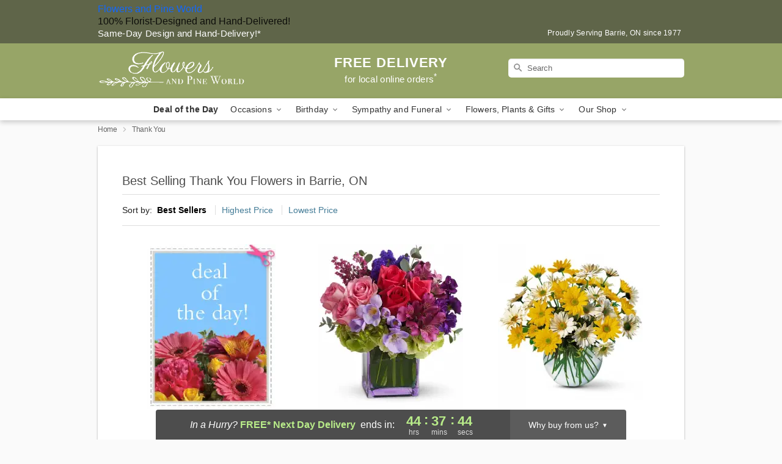

--- FILE ---
content_type: application/javascript
request_url: https://www.barriesflorist.com/js/category-faq-min.js
body_size: 283
content:
!function(){"use strict";function t(t){var e=t.getAttribute("data-faq-index"),n=document.getElementById("faq-answer-"+e),a=document.getElementById("faq-icon-"+e),d=t.closest(".faq-item");n&&a&&d&&("true"===t.getAttribute("aria-expanded")?(n.classList.remove("active"),d.classList.remove("expanded"),a.textContent="+",a.style.transform="rotate(0deg)",t.setAttribute("aria-expanded","false")):(n.classList.add("active"),d.classList.add("expanded"),a.textContent="−",a.style.transform="rotate(180deg)",t.setAttribute("aria-expanded","true")))}document.addEventListener("DOMContentLoaded",(function(){!function(){var e=document.querySelectorAll(".faq-question");if(0===e.length)return;e.forEach((function(e){e.addEventListener("click",(function(){t(this)}))}))}()})),window.toggleFaq=function(e){var n=document.querySelector('.faq-question[data-faq-index="'+e+'"]');n&&t(n)}}();